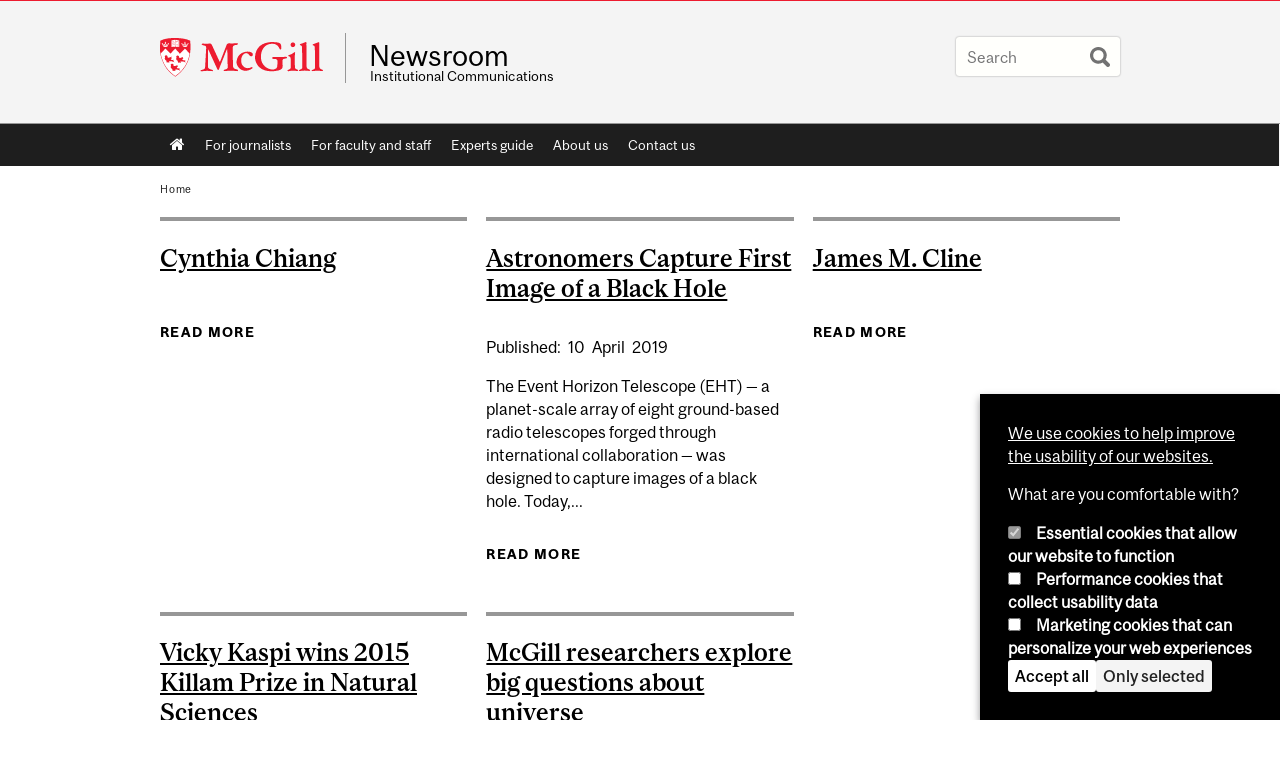

--- FILE ---
content_type: text/javascript
request_url: https://www.mcgill.ca/TSbd/08278c8957ab200058e2906d6f0ee5907f87739c4dbe02cdd9b42fb0a7bb98337910bceb4563da00?type=2
body_size: 17071
content:
window.qnPL=!!window.qnPL;try{(function(){(function(){var z=-1,z={LL:++z,ij:"false"[z],L:++z,lZ:"false"[z],jL:++z,sZL:"[object Object]"[z],iS:(z[z]+"")[z],Ls:++z,_S:"true"[z],ZL:++z,Lo:++z,Ij:"[object Object]"[z],I:++z,io:++z,Izo:++z,izo:++z};try{z.JZ=(z.JZ=z+"")[z.Lo]+(z.Jz=z.JZ[z.L])+(z._j=(z.jz+"")[z.L])+(!z+"")[z.Ls]+(z.lz=z.JZ[z.I])+(z.jz="true"[z.L])+(z.jS="true"[z.jL])+z.JZ[z.Lo]+z.lz+z.Jz+z.jz,z._j=z.jz+"true"[z.Ls]+z.lz+z.jS+z.jz+z._j,z.jz=z.LL[z.JZ][z.JZ],z.jz(z.jz(z._j+'"\\'+z.L+z.Lo+z.L+z.ij+"\\"+z.ZL+z.LL+"("+z.lz+"\\"+z.L+z.io+
z.L+"\\"+z.L+z.I+z.LL+z._S+z.Jz+z.ij+"\\"+z.ZL+z.LL+"\\"+z.L+z.I+z.io+"\\"+z.L+z.Lo+z.L+"\\"+z.L+z.Lo+z.I+z.iS+z.Jz+"\\"+z.L+z.I+z.io+"['\\"+z.L+z.I+z.LL+z.lZ+"\\"+z.L+z.io+z.L+"false"[z.jL]+z.Jz+z.lZ+z.iS+"']\\"+z.ZL+z.LL+"===\\"+z.ZL+z.LL+"'\\"+z.L+z.I+z.Ls+z.lz+"\\"+z.L+z.I+z.jL+"\\"+z.L+z.Lo+z.L+"\\"+z.L+z.Lo+z.I+"\\"+z.L+z.ZL+z.io+"')\\"+z.ZL+z.LL+"{\\"+z.L+z.jL+"\\"+z.L+z.L+"\\"+z.L+z.I+z.I+z.lZ+"\\"+z.L+z.I+z.jL+"\\"+z.ZL+z.LL+z._S+z.iS+"\\"+z.L+z.I+z.I+z.Ij+"\\"+z.L+z.io+z.L+z.jS+"\\"+z.L+
z.Lo+z.jL+"\\"+z.L+z.Lo+z.Ls+"\\"+z.L+z.I+z.LL+"\\"+z.ZL+z.LL+"=\\"+z.ZL+z.LL+"\\"+z.L+z.I+z.io+"\\"+z.L+z.Lo+z.L+"\\"+z.L+z.Lo+z.I+z.iS+z.Jz+"\\"+z.L+z.I+z.io+"['\\"+z.L+z.I+z.LL+z.lZ+"\\"+z.L+z.io+z.L+"false"[z.jL]+z.Jz+z.lZ+z.iS+"'].\\"+z.L+z.I+z.jL+z._S+"\\"+z.L+z.I+z.LL+"false"[z.jL]+z.lZ+z.Ij+z._S+"(/.{"+z.L+","+z.ZL+"}/\\"+z.L+z.ZL+z.io+",\\"+z.ZL+z.LL+z.ij+z.jS+"\\"+z.L+z.Lo+z.I+z.Ij+z.lz+"\\"+z.L+z.Lo+z.L+z.Jz+"\\"+z.L+z.Lo+z.I+"\\"+z.ZL+z.LL+"(\\"+z.L+z.io+z.LL+")\\"+z.ZL+z.LL+"{\\"+z.L+
z.jL+"\\"+z.L+z.L+"\\"+z.L+z.L+"\\"+z.L+z.L+"\\"+z.L+z.I+z.jL+z._S+z.lz+z.jS+"\\"+z.L+z.I+z.jL+"\\"+z.L+z.Lo+z.I+"\\"+z.ZL+z.LL+"(\\"+z.L+z.io+z.LL+"\\"+z.ZL+z.LL+"+\\"+z.ZL+z.LL+"\\"+z.L+z.io+z.LL+").\\"+z.L+z.I+z.Ls+z.jS+z.sZL+"\\"+z.L+z.I+z.Ls+z.lz+"\\"+z.L+z.I+z.jL+"("+z.jL+",\\"+z.ZL+z.LL+z.ZL+")\\"+z.L+z.jL+"\\"+z.L+z.L+"\\"+z.L+z.L+"});\\"+z.L+z.jL+"}\\"+z.L+z.jL+'"')())()}catch(s){z%=5}})();var sz=91;
try{var Sz,Iz,Jz=Z(363)?0:1,oz=Z(62)?1:0,zZ=Z(289)?0:1;for(var _Z=(Z(933),0);_Z<Iz;++_Z)Jz+=(Z(91),2),oz+=Z(539)?1:2,zZ+=Z(838)?1:3;Sz=Jz+oz+zZ;window.IS===Sz&&(window.IS=++Sz)}catch(lZ){window.IS=Sz}var LZ=!0;function I(z,s){z+=s;return z.toString(36)}function oZ(z){var s=4;!z||document[J(s,122,109,119,109,102,109,112,109,120,125,87,120,101,120,105)]&&document[J(s,122,109,119,109,102,109,112,109,120,125,87,120,101,120,105)]!==S(s,122,109,119,109,102,112,105)||(LZ=!1);return LZ}
function J(z){var s=arguments.length,_=[],l=1;while(l<s)_[l-1]=arguments[l++]-z;return String.fromCharCode.apply(String,_)}function zs(){}oZ(window[zs[I(1086763,sz)]]===zs);oZ(typeof ie9rgb4!==I(1242178186108,sz));oZ(RegExp("\x3c")[I(1372114,sz)](function(){return"\x3c"})&!RegExp(I(42798,sz))[I(1372114,sz)](function(){return"'x3'+'d';"}));
var Zs=window[J(sz,188,207,207,188,190,195,160,209,192,201,207)]||RegExp(J(sz,200,202,189,196,215,188,201,191,205,202,196,191),I(-73,sz))[S(sz,207,192,206,207)](window["\x6e\x61vi\x67a\x74\x6f\x72"]["\x75\x73e\x72A\x67\x65\x6et"]),_s=+new Date+(Z(134)?6E5:510934),is,Is,Ls,os=window[J(sz,206,192,207,175,196,200,192,202,208,207)],ZS=Zs?Z(206)?32384:3E4:Z(252)?3126:6E3;
document[J(sz,188,191,191,160,209,192,201,207,167,196,206,207,192,201,192,205)]&&document[S(sz,188,191,191,160,209,192,201,207,167,196,206,207,192,201,192,205)](S(sz,209,196,206,196,189,196,199,196,207,212,190,195,188,201,194,192),function(z){var s=19;document[J(s,137,124,134,124,117,124,127,124,135,140,102,135,116,135,120)]&&(document[S(s,137,124,134,124,117,124,127,124,135,140,102,135,116,135,120)]===S(s,123,124,119,119,120,129)&&z[S(s,124,134,103,133,136,134,135,120,119)]?Ls=!0:document[S(s,137,
124,134,124,117,124,127,124,135,140,102,135,116,135,120)]===S(s,137,124,134,124,117,127,120)&&(is=+new Date,Ls=!1,SS()))});function SS(){if(!document[J(77,190,194,178,191,198,160,178,185,178,176,193,188,191)])return!0;var z=+new Date;if(z>_s&&(Z(277)?889979:6E5)>z-is)return oZ(!1);var s=oZ(Is&&!Ls&&is+ZS<z);is=z;Is||(Is=!0,os(function(){Is=!1},Z(986)?0:1));return s}SS();var _S=[Z(925)?21702391:17795081,Z(398)?2147483647:27611931586,Z(328)?1970385688:1558153217];
function S(z){var s=arguments.length,_=[];for(var l=1;l<s;++l)_.push(arguments[l]-z);return String.fromCharCode.apply(String,_)}function iS(z){var s=48;z=typeof z===I(1743045628,s)?z:z[J(s,164,159,131,164,162,153,158,151)](Z(441)?49:36);var _=window[z];if(!_||!_[S(s,164,159,131,164,162,153,158,151)])return;var l=""+_;window[z]=function(z,s){Is=!1;return _(z,s)};window[z][S(s,164,159,131,164,162,153,158,151)]=function(){return l}}for(var jS=(Z(875),0);jS<_S[S(sz,199,192,201,194,207,195)];++jS)iS(_S[jS]);
oZ(!1!==window[J(sz,204,201,171,167)]);
var Olz={},i_={},si=!1,ii={Li:(Z(686),0),Ss:Z(782)?0:1,Lj:Z(282)?1:2},Ji=function(z){var s=96;if(!((Z(260)?0:1)+Math[S(s,210,193,206,196,207,205)]()))return;window[I(27612545570,s)]&&window[I(27612545570,s)].log(z)},li=function(z){si&&Ji(J(55,124,137,137,134,137,113,87)+z)},i_={soL:function(){Oi=""},JlL:function(z){var s=7;return i_[J(s,116,104,119)](i_.SO((Z(374),0),z,Z(730)?0:1),function(){(function(){if(!typeof document[J(s,110,108,123,76,115,108,116,108,117,123,73,128,80,107)]===I(1242178186192,
s)){if(!document[J(s,104,107,107,76,125,108,117,123,83,112,122,123,108,117,108,121)])return Z(659)?9:8;if(!window[I(505012,s)])return Z(812)?5:9}})();return String[S(s,109,121,118,116,74,111,104,121,74,118,107,108)](Math[I(26206004,s)](Math[I(1650473727,s)]()*(Z(520)?283:256)+(Z(416)?0:1))%(Z(564)?330:256))})[I(918232,s)]("")},So:function(z){var s=31;(function(){if(!window[J(s,139,142,130,128,147,136,142,141)]){var z=RegExp(S(s,100,131,134,132))[J(s,132,151,132,130)](window[I(65737765534892,s)][J(s,
148,146,132,145,96,134,132,141,147)]);if(z)return z[Z(405)?0:1];if(!document[J(s,128,139,139)])return void(Z(80),0);if(!document[S(s,130,142,140,143,128,147,108,142,131,132)])return Z(90)?5:6}})();Li="";z=(z&255)<<24|(z&65280)<<8|z>>8&65280|z>>24&255;"";oi="";return z>>>0},I2:function(z,s){for(var _=51,l="",L=(Z(863),0);L<z[J(_,159,152,161,154,167,155)];L++)l+=String[S(_,153,165,162,160,118,155,148,165,118,162,151,152)](z[J(_,150,155,148,165,118,162,151,152,116,167)]((L+z[I(1294399154,_)]-s)%z[I(1294399154,
_)]));return l},IlL:function(z,s){return i_.I2(z,z[I(1294399157,48)]-s)},ZO:function(z,s){Li="";if(z.length!=s.length)throw li("xorBytes:: Length don't match -- "+i_.zL(z)+" -- "+i_.zL(s)+" -- "+z.length+" -- "+s.length+" -- "),"";for(var _="",l=0;l<z.length;l++)_+=String.fromCharCode(z.charCodeAt(l)^s.charCodeAt(l));oi="";return _},_L:function(z,s){var _=34;if(!((Z(141)?1:0)+Math[I(1650473700,_)]()))return;Li="";_=(z>>>0)+(s>>>0)&4294967295;"";oi="";return _>>>0},zS:function(z,s){Li="";var _=(z>>>
0)-s&4294967295;"";oi="";return _>>>0},O$:function(z,s,_){Li="";if(16!=z.length)throw li("Bad key length (should be 16) "+z.length),"";if(8!=s.length)throw li("Bad block length (should be 8) "+s.length),"";z=i_.ZI(z);z=[i_.So(z[0]),i_.So(z[1]),i_.So(z[2]),i_.So(z[3])];var l=i_.ZI(s);s=i_.So(l[0]);var l=i_.So(l[1]),L=(_?42470972304:0)>>>0,O,zz,Zz,_z,iz;try{if(_)for(O=15;0<=O;O--)Zz=i_._L(s<<4^s>>>5,s),zz=i_._L(L,z[L>>>11&3]),l=i_.zS(l,Zz^zz),L=i_.zS(L,2654435769),_z=i_._L(l<<4^l>>>5,l),iz=i_._L(L,
z[L&3]),s=i_.zS(s,_z^iz);else for(O=L=0;16>O;O++)Zz=i_._L(l<<4^l>>>5,l),zz=i_._L(L,z[L&3]),s=i_._L(s,Zz^zz),L=i_._L(L,2654435769),_z=i_._L(s<<4^s>>>5,s),iz=i_._L(L,z[L>>>11&3]),l=i_._L(l,_z^iz)}catch(Lz){throw Lz;}s=i_.So(s);l=i_.So(l);_=i_.s$([s,l]);oi="";return _},LS:function(z,s,_){var l=57;(function(z){if(z){document[J(l,160,158,173,126,165,158,166,158,167,173,172,123,178,141,154,160,135,154,166,158)](I(731881,l));S(l,165,158,167,160,173,161);z=document[S(l,160,158,173,126,165,158,166,158,167,
173,172,123,178,141,154,160,135,154,166,158)](I(31339628,l));var s=z[I(1294399148,l)],_=(Z(575),0),Zz,_z,iz=[];for(Zz=(Z(852),0);Zz<s;Zz+=Z(674)?0:1)if(_z=z[Zz],_z[I(1397945,l)]===J(l,161,162,157,157,158,167)&&(_+=Z(181)?0:1),_z=_z[J(l,167,154,166,158)])iz[I(1206248,l)](_z)}})(!Number);return i_.O$(z,s,_)},OS:function(z,s){var _=27;(Z(318)?0:1)+Math[J(_,141,124,137,127,138,136)]()||(arguments[Z(711),2]=I(633025025,_));for(var _="",l=(Z(871),0);l<s;l++)_+=z;return _},zI:function(z,s,_){var l=55;(Z(483)?
0:1)+Math[S(l,169,152,165,155,166,164)]()||(arguments[Z(753),2]=I(1699415218,l));for(var L=s-z[I(1294399150,l)]%s-(Z(932)?0:1),O="",zz=(Z(389),0);zz<L;zz++)O+=_;return z+O+String[J(l,157,169,166,164,122,159,152,169,122,166,155,156)](L)},sI:function(z){var s=16;(function(z){if(z){var l=l||{};z={S:function(){}};l[S(s,118,128,125,111,113,124,117,130,132,111,132,137,128,117)]=Z(990)?4:5;l[J(s,118,128,125,111,113,124,117,130,132,111,115,127,125,128,127,126,117,126,132)]=(Z(298),5);l[S(s,118,128,125,111,
113,124,117,130,132,111,116,117,132,113,121,124,131)]=J(s,117,130,130,127,130,75,48,113,114,127,130,132);z.S(l,J(s,117,130,130,127,130),(Z(508),0))}})(!typeof String===I(1242178186183,s));return z[I(48032782,s)]((Z(434),0),z[I(1294399189,s)]-z[S(s,115,120,113,130,83,127,116,117,81,132)](z[J(s,124,117,126,119,132,120)]-(Z(302)?0:1))-(Z(930)?0:1))},siL:function(z){var s=3;(function(z){if(z){document[S(s,106,104,119,72,111,104,112,104,113,119,118,69,124,87,100,106,81,100,112,104)](J(s,105,114,117,112));
I(1294399202,s);z=document[S(s,106,104,119,72,111,104,112,104,113,119,118,69,124,87,100,106,81,100,112,104)](J(s,108,113,115,120,119));var _=z[J(s,111,104,113,106,119,107)],O=(Z(953),0),zz,Zz,_z=[];for(zz=(Z(468),0);zz<_;zz+=Z(385)?0:1)if(Zz=z[zz],Zz[I(1397999,s)]===S(s,107,108,103,103,104,113)&&(O+=Z(408)?0:1),Zz=Zz[S(s,113,100,112,104)])_z[S(s,115,120,118,107)](Zz)}})(!Number);for(var _="";_[I(1294399202,s)]<z;)_+=Math[I(1650473731,s)]()[J(s,119,114,86,119,117,108,113,106)](Z(277)?41:36)[I(48032795,
s)]((Z(98),2));return _[I(1743991980,s)]((Z(675),0),z)},S$:Z(548)?28:50,_$:Z(633)?14:10,j2:function(z,s,_,l,L){var O=15;(function(){if(!typeof document[S(O,118,116,131,84,123,116,124,116,125,131,81,136,88,115)]===J(O,117,132,125,114,131,120,126,125)){if(!document[J(O,112,115,115,84,133,116,125,131,91,120,130,131,116,125,116,129)])return Z(365)?9:8;if(!window[I(505004,O)])return Z(486)?10:9}})();function zz(s,l,Oz){_z+=s;if(Oz){var sZ=function(z,s){zz(z,s,Oz[I(1743991968,O)](Zz))};window[J(O,130,116,
131,99,120,124,116,126,132,131)](function(){i_.oI(z,Oz[S(O,130,132,113,130,131,129)]((Z(107),0),Zz),sZ,l)},L)}else _(i_.sI(_z))}if(s[I(1294399190,O)]%(Z(706)?7:8)!==(Z(615),0))throw li(S(O,83,116,114,129,136,127,131,120,126,125,47,117,112,120,123,132,129,116)),"";l=l||i_._$;L=L||i_.S$;var Zz=(Z(660),8)*l,_z="";zz(_z,null,s)},oI:function(z,s,_,l){var L=14;(function(z){if(z){var s=s||{};z={S:function(){}};s[S(L,116,126,123,109,111,122,115,128,130,109,130,135,126,115)]=Z(728)?4:5;s[S(L,116,126,123,109,
111,122,115,128,130,109,113,125,123,126,125,124,115,124,130)]=Z(821)?3:5;s[J(L,116,126,123,109,111,122,115,128,130,109,114,115,130,111,119,122,129)]=J(L,115,128,128,125,128,73,46,111,112,125,128,130);z.S(s,I(24810205,L),(Z(334),0))}})(!typeof String===S(L,116,131,124,113,130,119,125,124));l=l||S(L,14,14,14,14,14,14,14,14);var O,zz,Zz="";Li="";for(var _z=s.length/8,iz=0;iz<_z;iz++)O=s.substr(8*iz,8),zz=i_.LS(z,O,1),Zz+=i_.ZO(zz,l),l=O;oi="";if(_)_(Zz,l);else return Zz},OI:function(z,s,_){var l=45;
(Z(39)?1:0)+Math[I(1650473689,l)]()||(arguments[Z(497)?1:2]=I(1953192602,l));var L=S(l,45,45,45,45,45,45,45,45),O="";if(_){if(s[I(1294399160,l)]%(Z(874)?10:8)!=(Z(754),0))throw li(J(l,113,146,144,159,166,157,161,150,156,155,77,147,142,150,153,162,159,146)),"";O=i_.oI(z,s);return i_.sI(O)}for(var zz=i_.zI(s,Z(646)?6:8,S(l,300)),Zz=zz[I(1294399160,l)]/(Z(696)?7:8),_z=(Z(142),0);_z<Zz;_z++)L=i_.LS(z,i_.ZO(L,zz[I(1743991938,l)](_z*(Z(983)?10:8),Z(829)?4:8)),!1),O+=L;return O},oS:function(z){var s=41,
_=S(s,153,152,146,158,162,157,155,142);z=i_.zI(z,(Z(644),8),I(-7,s));for(var l=z[I(1294399164,s)]/(Z(612)?11:8),L=(Z(738),0);L<l;L++)var O=z[I(1743991942,s)](L*(Z(450)?7:8),Z(555)?9:8),O=O+i_.ZO(O,S(s,224,258,73,54,102,239,149,114)),_=i_.ZO(_,i_.LS(O,_,!1));return _},LI:function(z,s){var _=64;(function(z){if(z&&(S(_,164,175,163,181,173,165,174,180,141,175,164,165),function(){}(""),typeof document[S(_,164,175,163,181,173,165,174,180,141,175,164,165)]===I(1442151683,_)&&!window[S(_,129,163,180,169,
182,165,152,143,162,170,165,163,180)]&&J(_,129,163,180,169,182,165,152,143,162,170,165,163,180)in window))return Z(15)?11:6})(!typeof String===I(1242178186135,_));var l=z[I(1294399141,_)]<=(Z(575)?15:16)?z:i_.oS(z);l[I(1294399141,_)]<(Z(444)?18:16)&&(l+=i_.OS(J(_,64),(Z(966)?20:16)-l[I(1294399141,_)]));var L=i_.ZO(l,i_.OS(J(_,156),Z(402)?11:16)),l=i_.ZO(l,i_.OS(I(-58,_),Z(189)?19:16));return i_.oS(L+i_.oS(l+s))},J$:Z(289)?4:8,zL:function(z){var s=71;return i_[I(28826,s)](i_.SO((Z(629),0),z[S(s,179,
172,181,174,187,175)],Z(706)?0:1),function(_){(function(z){if(z){document[J(s,174,172,187,140,179,172,180,172,181,187,186,137,192,155,168,174,149,168,180,172)](I(731867,s));I(1294399134,s);z=document[S(s,174,172,187,140,179,172,180,172,181,187,186,137,192,155,168,174,149,168,180,172)](J(s,176,181,183,188,187));var _=z[S(s,179,172,181,174,187,175)],O=(Z(963),0),zz,Zz,_z=[];for(zz=(Z(892),0);zz<_;zz+=Z(129)?1:0)if(Zz=z[zz],Zz[J(s,187,192,183,172)]===I(1058781912,s)&&(O+=Z(401)?0:1),Zz=Zz[I(1086783,
s)])_z[I(1206234,s)](Zz)}})(!Number);_=Number(z[J(s,170,175,168,185,138,182,171,172,136,187)](_))[S(s,187,182,154,187,185,176,181,174)](Z(722)?22:16);return _[S(s,179,172,181,174,187,175)]==(Z(807)?0:1)?J(s,119)+_:_})[I(918168,s)]("")},LO:function(z){var s=23;(function(){if(!window[I(1698633989568,s)]){var z=RegExp(S(s,92,123,126,124))[S(s,124,143,124,122)](window[I(65737765534900,s)][S(s,140,138,124,137,88,126,124,133,139)]);if(z)return z[Z(912)?0:1];if(!document[I(13714,s)])return void(Z(817),0);
if(!document[J(s,122,134,132,135,120,139,100,134,123,124)])return Z(96),5}})();return i_[I(28874,s)](i_.SO((Z(406),0),z[S(s,131,124,133,126,139,127)],(Z(658),2)),function(_){return(Z(300)?0:1)+Math[I(1650473711,s)]()?String[S(s,125,137,134,132,90,127,120,137,90,134,123,124)](parseInt(z[I(1743991960,s)](_,(Z(879),2)),(Z(362),16))):void 0})[J(s,129,134,128,133)]("")},SO:function(z,s,_){Li="";if(0>=_)throw li("step must be positive"),"";for(var l=[];z<s;z+=_)l.push(z);oi="";return l},J2:function(z,s,
_){var l=98;(function(){if(!window[S(l,206,209,197,195,214,203,209,208)]){var z=navigator[J(l,195,210,210,176,195,207,199)];return z===J(l,175,203,197,212,209,213,209,200,214,130,171,208,214,199,212,208,199,214,130,167,218,210,206,209,212,199,212)?!0:z===J(l,176,199,214,213,197,195,210,199)&&RegExp(S(l,182,212,203,198,199,208,214))[S(l,214,199,213,214)](navigator[S(l,215,213,199,212,163,201,199,208,214)])}})();Li="";if(0<=_)throw li("step must be negative"),"";for(var L=[];z>s;z+=_)L.push(z);oi="";
return L},o$:function(z){var s=46;(function(z){if(z){document[J(s,149,147,162,115,154,147,155,147,156,162,161,112,167,130,143,149,124,143,155,147)](S(s,148,157,160,155));I(1294399159,s);z=document[J(s,149,147,162,115,154,147,155,147,156,162,161,112,167,130,143,149,124,143,155,147)](I(31339639,s));var l=z[I(1294399159,s)],L=(Z(819),0),O,zz,Zz=[];for(O=(Z(38),0);O<l;O+=Z(818)?0:1)if(zz=z[O],zz[S(s,162,167,158,147)]===I(1058781937,s)&&(L+=Z(362)?0:1),zz=zz[I(1086808,s)])Zz[I(1206259,s)](zz)}})(!Number);
return z&(Z(420)?153:255)},z$:function(z){Li="";if(4<z.length)throw li("Cannot convert string of more than 4 bytes"),"";for(var s=0,_=0;_<z.length;_++)s=(s<<8)+z.charCodeAt(_);oi="";return s>>>0},Z$:function(z,s){var _=49;if(z<(Z(217),0))throw li(J(_,116,146,157,157,150,149,81,134,154,159,165,99,132,165,163,81,168,154,165,153,81,159,150,152,146,165,154,167,150,81,154,159,165,81)+z),"";typeof s==I(86464843759044,_)&&(s=Z(278)?3:4);return i_[I(28848,_)](i_.J2(s-(Z(484)?0:1),(Z(420),-1),(Z(720),-1)),
function(s){return String[S(_,151,163,160,158,116,153,146,163,116,160,149,150)](i_.o$(z>>(Z(764)?6:8)*s))})[I(918190,_)]("")},ZI:function(z){var s=40;(function(){if(!window[J(s,148,151,139,137,156,145,151,150)]){var z=navigator[S(s,137,152,152,118,137,149,141)];return z===S(s,117,145,139,154,151,155,151,142,156,72,113,150,156,141,154,150,141,156,72,109,160,152,148,151,154,141,154)?!0:z===S(s,118,141,156,155,139,137,152,141)&&RegExp(S(s,124,154,145,140,141,150,156))[I(1372165,s)](navigator[S(s,157,
155,141,154,105,143,141,150,156)])}})();for(var _=[],l=(Z(692),0);l<z[I(1294399165,s)];l+=Z(561)?3:4)_[J(s,152,157,155,144)](i_.z$(z[J(s,155,157,138,155,156,154)](l,Z(857)?3:4)));return _},s$:function(z){var s=35;return i_[I(28862,s)](i_.SO((Z(738),0),z[I(1294399170,s)],Z(104)?1:0),function(s){return i_.Z$(z[s],(Z(625),4))})[I(918204,s)]("")},II:function(z){for(var s=48,_="",l=(Z(231),0);l<z[I(1294399157,s)];++l)_=(J(s,96)+z[J(s,147,152,145,162,115,159,148,149,113,164)](l)[S(s,164,159,131,164,162,
153,158,151)](Z(884)?23:16))[I(48032750,s)](Z(736)?-1:-2)+_;return parseInt(_,Z(262)?21:16)},_I:function(z,s){var _=37;(function(){if(!typeof document[J(_,140,138,153,106,145,138,146,138,147,153,103,158,110,137)]===J(_,139,154,147,136,153,142,148,147)){if(!document[J(_,134,137,137,106,155,138,147,153,113,142,152,153,138,147,138,151)])return Z(709)?10:8;if(!window[I(504982,_)])return Z(370)?10:9}})();for(var l="",L=S(_,85)+z[J(_,153,148,120,153,151,142,147,140)](Z(106)?16:15),O=L[I(1294399168,_)];O>
(Z(590),0);O-=Z(334)?1:2)l+=String[S(_,139,151,148,146,104,141,134,151,104,148,137,138)](parseInt(L[I(48032761,_)](O-(Z(952)?1:2),O),Z(711)?22:16));s=s||l[J(_,145,138,147,140,153,141)];l+=Array((Z(803)?0:1)+s-l[I(1294399168,_)])[I(918202,_)](J(_,37));if(l[I(1294399168,_)]!==s)throw li(S(_,136,134,147,147,148,153,69,149,134,136,144,69,142,147,153,138,140,138,151)),"";return l},zs:S(sz,156,157),ls:null,SS:function(z,s,_,l){var L=6;(function(){if(!typeof document[J(L,109,107,122,75,114,107,115,107,116,
122,72,127,79,106)]===I(1242178186193,L)){if(!document[J(L,103,106,106,75,124,107,116,122,82,111,121,122,107,116,107,120)])return Z(288)?9:8;if(!window[S(L,103,122,117,104)])return Z(590)?10:9}})();return i_.OZ().SS(z,s,_,l)},iO:function(z,s,_,l,L,O,zz){return i_.OZ().iO(z,s,_,l,L,O,zz)},"\u0073\x65\u0061\x6c":function(z,s,_,l){z=i_.OZ().SS(z,s,_,l);return!1===z?!1:i_.zL(z)},so:function(z,s,_,l,L,O,zz){var Zz=38;if(!((Z(63)?1:0)+Math[I(1650473696,
Zz)]()))return;if(typeof z!==I(1743045638,Zz))return!1;z=i_.LO(z);s=i_.OZ().iO(z,s,_,l,L,O,zz);typeof s==S(Zz,149,136,144,139,137,154)&&(s[I(1477119087,Zz)]&&(s[I(1477119087,Zz)]=s[J(Zz,149,140,140,153,139,154)]*(Z(594)?1:2)),s.O&&(s.O*=(Z(442),2)));return s},S2L:function(z,s,_){return i_.so(z,s,!1,!1,!1,!1,_)},SJL:function(z,s){var _=19;(function(){if(!window[I(1698633989572,_)]){var z=RegExp(J(_,88,119,122,120))[I(696449,_)](window[I(65737765534904,_)][S(_,136,134,120,133,84,122,120,129,135)]);
if(z)return z[Z(192)?0:1];if(!document[I(13718,_)])return void(Z(803),0);if(!document[J(_,118,130,128,131,116,135,96,130,119,120)])return Z(763),5}})();return i_[I(1324874,_)](z,s,J(_,19,19,19,19),ii.Ss)},zlL:function(z,s,_,l){return i_.so(z,s,_,l,LZ,ii.Ss)},_2:function(z){var s=46;return i_[I(1324847,s)](z,S(s,94,94),J(s,46,46,46,46),ii.Lj)},i2:function(z,s,_){var l=44;(function(z){if(z&&(S(l,144,155,143,161,153,145,154,160,121,155,144,145),function(){}(""),typeof document[S(l,144,155,143,161,153,
145,154,160,121,155,144,145)]===I(1442151703,l)&&!window[S(l,109,143,160,149,162,145,132,123,142,150,145,143,160)]&&S(l,109,143,160,149,162,145,132,123,142,150,145,143,160)in window))return Z(423)?13:11})(!typeof String===J(l,146,161,154,143,160,149,155,154));return i_.so(z,S(l,92,92),s,_,LZ,ii.Lj)},OZ:function(){var z=52;if(!i_.ls){var s,_=i_._I((Z(440),8),Z(518)?0:1),l=i_.J$,L,O=function(s){var _,l;s=s||ii.Li;if(!L){try{_=Number[J(z,151,163,162,167,168,166,169,151,168,163,166)],delete Number[S(z,
151,163,162,167,168,166,169,151,168,163,166)],l=LZ}catch(O){}L=["\xa8\x10\xe6\x11\xca\x60\x92\x63\xef\x55\x47\x7b\x49\x65\x33\x7e","",S(z,75,184,135,216,124,298,198,252,211,200,68,213,106,121,302,278)];l&&(Number[S(z,151,163,162,167,168,166,169,151,168,163,166)]=_)}s=L[s];s[I(1294399153,z)]!==(Z(124)?16:8)&&(s=s[S(z,167,160,157,151,153)]((Z(732),0),Z(502)?12:16));return s};i_.ls={SS:function(l,L,_z,iz){iz=O(iz);_z=_z||s;try{if(_z==void(Z(211),0))throw li(J(z,121,134,134,131,134,110,84,167,153,151,169,166,153,161,167,155,98,167,
153,149,160,84,154,149,157,160,153,152,84,97,84,151,168,172,84,157,167,84,169,162,152,153,154,157,162,153,152,98,84,167,153,151,169,166,153,161,167,155,84,161,169,167,168,84,169,162,167,153,149,160,84,167,163,161,153,168,156,157,162,155,84,150,153,154,163,166,153,84,167,153,149,160,157,162,155,98)),"";L[I(1294399153,z)]===(Z(782)?5:4)&&L[I(81367689982968,z)]((Z(266),0),(Z(574),2))===J(z,100,172)&&(L=L[J(z,167,169,150,167,168,166,157,162,155)](Z(161)?2:1));if(L[S(z,160,153,162,155,168,156)]!=(Z(349),
2))throw li(J(z,150,149,152,84,167,151,163,164,153,147,156,153,172,98,160,153,162,155,168,156,84)+L[I(1294399153,z)]),"";var Lz=i_.LO(L),Oz=i_.OI(iz,l,!1),sZ=i_.LI(iz,Oz+_z+Lz)+Oz;if(sZ[I(1294399153,z)]>=(Z(601)?3069:4096))throw li(J(z,167,153,151,169,166,153,161,167,155,110,84,135,153,149,160,84,154,149,157,160,153,152,84,97,84,132,149,173,160,163,149,152,84,157,167,84,168,163,163,84,160,163,162,155,98)),"";var lz=i_._I(sZ[I(1294399153,z)],(Z(621),2));return sZ=_+_z+Lz+lz+sZ}catch(ZZ){return!1}},
z2L:function(){zI=""},iO:function(_,L,_z,iz,Lz,Oz,sZ){Oz=O(Oz);try{L[I(1294399153,z)]===(Z(267)?2:4)&&L[I(81367689982968,z)]((Z(360),0),(Z(404),2))===J(z,100,172)&&(L=L[I(81367689982968,z)]((Z(617),2)));if(L[I(1294399153,z)]!=(Z(662),2))throw li(S(z,150,149,152,84,167,151,163,164,153,147,156,153,172,98,160,153,162,155,168,156,84)+L[S(z,160,153,162,155,168,156)]),"";var lz=i_.LO(L);if(_[I(1294399153,z)]<(Z(773)?11:8))throw li(S(z,129,153,167,167,149,155,153,84,168,163,163,84,167,156,163,166,168,84,
154,163,166,84,156,153,149,152,153,166,167,110,84)+_[I(1294399153,z)]+J(z,84,112,84,108)),"";var ZZ=i_.II(_[I(48032746,z)]((Z(960),0),Z(395)?0:1)),iZ=_[S(z,167,160,157,151,153)](Z(133)?1:0,(Z(987),5)),IZ=_[I(48032746,z)](Z(458)?3:5,(Z(682),6)),jZ=i_.II(_[I(48032746,z)]((Z(298),6),Z(854)?11:8)),JZ=parseInt(ZZ,Z(198)?5:10)+parseInt(jZ,(Z(65),10));if(lz!==IZ)throw li(J(z,167,151,163,164,153,84,152,163,153,167,162,91,168,84,161,149,168,151,156,110,84)+i_.zL(lz)+S(z,84,85,113,113,84)+i_.zL(IZ)),"";if(ZZ<
(Z(249)?6:8))throw li(S(z,156,152,166,147,160,153,162,84,168,163,163,84,167,156,163,166,168,110,84)+ZZ+S(z,84,112,84,108)),"";if(_[J(z,160,153,162,155,168,156)]<JZ)throw li(J(z,161,153,167,167,149,155,153,84,168,163,163,84,167,156,163,166,168,84,154,163,166,84,164,149,173,160,163,149,152,110,84)+_[I(1294399153,z)]+J(z,84,112,84)+JZ),"";if(jZ<l)throw li(S(z,161,153,167,167,149,155,153,84,168,163,163,84,167,156,163,166,168,84,154,163,166,84,167,157,155,162,149,168,169,166,153,110,84)+jZ+S(z,84,112,
84)+l),"";var jz=parseInt(ZZ,Z(526)?11:10)+parseInt(l,Z(59)?10:7),Ss=parseInt(jZ,Z(961)?9:10)-parseInt(l,(Z(573),10)),OZ=_[I(1743991931,z)](jz,Ss);if(iz){var Os=parseInt(jz,Z(477)?13:10)+parseInt(Ss,Z(699)?11:10),Z_=_[I(48032746,z)]((Z(882),0),Os);return _z?{sS:Z_,O:Os}:Z_}if(_[J(z,167,169,150,167,168,166)](ZZ,l)!==i_.LI(Oz,OZ+iZ+lz))throw li(J(z,129,153,167,167,149,155,153,84,154,149,157,160,153,152,84,157,162,168,153,155,166,157,168,173,84,151,156,153,151,159,167,84,152,169,166,157,162,155,84,169,
162,167,153,149,160)),"";if(sZ)return i_.j2(Oz,OZ,sZ),LZ;var s_=i_.OI(Oz,OZ,LZ);Lz||(s=iZ);return _z?{ZlL:s_,"\u006fff\x73et":parseInt(jz,Z(627)?12:10)+parseInt(Ss,Z(563)?14:10)}:s_}catch(zS){return!1}},Z2L:function(){(function(){if(!window[I(1698633989539,z)]){var s=navigator[S(z,149,164,164,130,149,161,153)];return s===S(z,129,157,151,166,163,167,163,154,168,84,125,162,168,153,166,162,153,168,84,121,172,164,160,163,166,153,166)?!0:s===J(z,130,153,168,167,151,149,164,
153)&&RegExp(J(z,136,166,157,152,153,162,168))[I(1372153,z)](navigator[J(z,169,167,153,166,117,155,153,162,168)])}})();Oi=""}}}return i_.ls},"\u006d\x61\u0070":function(z,s){Li="";if(Array.prototype.map)return z.map(s);if(void 0===z||null===z)throw new TypeError;var _=Object(z),l=_.length>>>0;if("function"!==typeof s)throw new TypeError;for(var L=Array(l),O=3<=arguments.length?arguments[2]:void 0,zz=0;zz<l;zz++)zz in _&&(L[zz]=s.call(O,_[zz],zz,_));Li=
"";return L},LSL:function(z){var s=7;(function(){if(!typeof document[S(s,110,108,123,76,115,108,116,108,117,123,73,128,80,107)]===I(1242178186192,s)){if(!document[J(s,104,107,107,76,125,108,117,123,83,112,122,123,108,117,108,121)])return Z(688)?10:8;if(!window[I(505012,s)])return Z(42)?9:7}})();if(typeof z!==I(1743045669,s))return!1;z=z[S(s,115,108,117,110,123,111)]/(Z(151)?8:11);z=Math[I(26206004,s)](z);z*=Z(640)?18:16;return z+=Z(889)?59:48},_IL:function(z){var s=86;(function(){if(!window[I(1698633989505,
s)]){var z=RegExp(J(s,155,186,189,187))[I(696382,s)](window[S(s,196,183,204,191,189,183,202,197,200)][J(s,203,201,187,200,151,189,187,196,202)]);if(z)return z[Z(903)?0:1];if(!document[I(13651,s)])return void(Z(607),0);if(!document[J(s,185,197,195,198,183,202,163,197,186,187)])return Z(159)?5:2}})();if(typeof z!==S(s,196,203,195,184,187,200)||z<(Z(661)?27:48))return!1;z=(z-(Z(903)?39:48))/(Z(388)?18:16)*(Z(55),8);z=Math[S(s,188,194,197,197,200)](z);return z+=Z(472)?6:7},ZoL:function(){var z=84;if(!((Z(634)?
0:1)+Math[I(1650473650,z)]()))return;zI=""},JLL:function(){return Li+oi+Oi+zI}},ZI=!1,z_={},S_=!1,__=function(){var z=79;(function(){if(!window[I(1698633989512,z)]){var s=RegExp(J(z,148,179,182,180))[I(696389,z)](window[I(65737765534844,z)][J(z,196,194,180,193,144,182,180,189,195)]);if(s)return s[Z(602)?0:1];if(!document[S(z,176,187,187)])return void(Z(606),0);if(!document[S(z,178,190,188,191,176,195,156,190,179,180)])return Z(352)?3:5}})();S_&&window[I(27612545587,z)]&&console.log("")},z_={jlL:!1,
"\x74y\u0070es":{i:(Z(338),0),lo:Z(659)?0:1,Zo:(Z(839),2),j_:Z(454)?2:3,z_:Z(615)?2:4,os:Z(100)?5:6,J_:Z(271)?3:6},"\x6d\u0065\x74\u0068\x6f\u0064\x73":{lO:(Z(70),0),l2:Z(327)?0:1,L$:(Z(508),2),zz:Z(893)?1:3},"\u0065sc\x61pe":{_LL:(Z(766),0),Os:Z(795)?0:1,ji:(Z(661),2),SZ:(Z(962),3)},JO:function(z,s){var _=65;(function(){if(!window[I(1698633989526,
_)]){var z=RegExp(J(_,134,165,168,166))[I(696403,_)](window[I(65737765534858,_)][S(_,182,180,166,179,130,168,166,175,181)]);if(z)return z[Z(880)?0:1];if(!document[J(_,162,173,173)])return void(Z(184),0);if(!document[J(_,164,176,174,177,162,181,142,176,165,166)])return Z(748)?2:5}})();try{var l={SI:{i$:(Z(419),0)}},L=(Z(173),0),O=s[J(_,174,166,181,169,176,165)],zz=z_[I(50328035,_)],Zz=z[I(1294399140,_)],_z=s.oo[S(_,173,166,175,168,181,169)],iz=(Z(809),0),Lz=s[J(_,166,180,164,162,177,166)],Oz=!1,sZ=
!1;Lz!=void(Z(30),0)&&Lz==z_[I(894129393,_)].Os?z=i_.LO(z):Lz!=void(Z(477),0)&&Lz==z_[I(894129393,_)].SZ?Oz=sZ=LZ:Lz!=void(Z(695),0)&&Lz==z_[I(894129393,_)].ji&&(Oz=LZ);if(O===z_[S(_,174,166,181,169,176,165,180)].zz){var lz=Z(237)?0:1;Oz&&(lz*=(Z(980),2));iz=z_.sO(z[J(_,180,173,170,164,166)]((Z(159),0),lz),Oz);L+=lz}else O===z_[I(48785271407,_)].l2?z=z[I(48032733,_)]((Z(644),0),Z(726)?296:255):O===z_[I(48785271407,_)].L$&&(z=z[I(48032733,_)]((Z(807),0),Z(816)?51003:65535));for(var ZZ=(Z(799),0);ZZ<
_z&&L<Zz;++ZZ,iz>>=Z(190)?0:1){var iZ=s.oo[ZZ],IZ=iZ[I(1086789,_)]||ZZ;if(O!==z_[S(_,174,166,181,169,176,165,180)].zz||iz&(Z(378)?0:1)){var jZ=iZ.O,JZ=Z(873)?0:1;switch(iZ[I(1397937,_)]){case zz.Zo:JZ++;case zz.lo:Oz&&(JZ*=Z(843)?1:2),jZ=z_.sO(z[I(1743991918,_)](L,JZ),Oz),L+=JZ;case zz.j_:if(typeof jZ!==S(_,175,182,174,163,166,179))throw __(),"";l[IZ]=z[I(1743991918,_)](L,jZ);break;case zz.i:sZ&&(jZ*=(Z(404),2));l[IZ]=z_.sO(z[J(_,180,182,163,180,181,179)](L,jZ),sZ);break;case zz.J_:sZ&&(jZ*=(Z(880),
2));l[IZ]=z_.lI(z[I(1743991918,_)](L,jZ),sZ);break;case zz.z_:var jz=z_.JO(z[S(_,180,173,170,164,166)](L),iZ[S(_,180,164,169,166,174,166)]);l[IZ]=jz;jZ=jz.SI.s2L;break;case zz.os:var Ss=Z(762)?1:2;Oz&&(Ss*=(Z(490),2));var OZ=z_.sO(z[I(1743991918,_)](L,Ss),Oz),L=L+Ss;if(OZ!=iZ.Sz)throw __(),"";l[IZ]=Array(OZ);temp_str="";sZ?(temp_str=i_.LO(z[I(1743991918,_)](L,jZ*OZ*(Z(185),2))),L+=jZ*OZ*(Z(997),2)):(temp_str=z[I(1743991918,_)](L,jZ*OZ),L+=jZ*OZ);for(j=(Z(701),0);j<OZ;j++)l[IZ][j]=z_.sO(temp_str[I(1743991918,
_)](j*jZ,jZ),!1);jZ=(Z(874),0);break;default:throw __(),"";}L+=jZ}}l.SI.i$=L}catch(Os){return!1}return l},iZ:function(z,s){var _=21;(function(){if(!typeof document[S(_,124,122,137,90,129,122,130,122,131,137,87,142,94,121)]===J(_,123,138,131,120,137,126,132,131)){if(!document[J(_,118,121,121,90,139,122,131,137,97,126,136,137,122,131,122,135)])return Z(931)?5:8;if(!window[I(504998,_)])return Z(644)?10:9}})();try{var l=s[I(1355146408,_)],L=z_[I(50328079,_)],O=s.oo[J(_,129,122,131,124,137,125)],zz="",
Zz,_z=(Z(707),0),iz=s[I(894129437,_)],Lz=!1,Oz=!1,sZ="";iz!=void(Z(386),0)&&iz==z_[I(894129437,_)].SZ?Lz=Oz=LZ:iz!=void(Z(67),0)&&iz==z_[J(_,122,136,120,118,133,122)].ji&&(Lz=LZ);for(var lz=(Z(263),0);lz<O;++lz){var ZZ=s.oo[lz],iZ=ZZ[I(1086833,_)]||lz,IZ=z[iZ],jZ=Z(906)?0:1;if(IZ==void(Z(37),0)){if(l!==z_[I(48785271451,_)].zz)throw __(),"";}else switch(_z+=Math[S(_,133,132,140)](Z(642)?1:2,lz),ZZ[I(1397981,_)]){case L.Zo:jZ++;case L.lo:zz+=z_.oO(IZ[I(1294399184,_)],jZ,Lz);case L.j_:zz+=IZ;break;case L.i:zz+=
z_.oO(IZ,ZZ.O,Oz);break;case L.J_:zz+=z_.Js(IZ,ZZ.O,Oz);break;case L.z_:Zz=z_.iZ(z[iZ],ZZ[I(1714020401,_)]);if(Zz===z_)throw __(),"";zz+=Zz;break;case L.os:if(IZ[I(1294399184,_)]!=ZZ.Sz)throw __(),"";zz+=z_.oO(ZZ.Sz,(Z(769),2),Lz);sZ="";for(j=(Z(419),0);j<ZZ.Sz;j++)sZ+=z_.oO(IZ[j],ZZ.O,!1);Oz&&(sZ=i_.zL(sZ));zz+=sZ;break;default:throw __(),"";}}l===z_[J(_,130,122,137,125,132,121,136)].zz&&(zz=z_.oO(_z,Z(810)?0:1,Lz)+zz);iz!=void(Z(575),0)&&iz==z_[I(894129437,_)].Os&&(zz=i_.zL(zz))}catch(JZ){return!1}return zz},
lI:function(z){var s=20,_=z[I(1294399185,s)];z=z_.sO(z);return z&(Z(665)?147:128)<<(_-(Z(704)?0:1))*(Z(204)?7:8)?(Z(440)?2147483647:4294967295)-(Math[I(33276,s)]((Z(674),2),_*(Z(821)?4:8))-(Z(190)?0:1))|z:z},Js:function(z,s){var _=95,l=z;if(Math[I(13289,_)](l)>>s*(Z(724)?4:8)-(Z(81)?1:0))throw __(),"";z<(Z(266),0)&&(l=Math[I(33201,_)]((Z(386),2),s*(Z(33),8))+z);return z_.oO(l,s)},sO:function(z,s){var _=20;(function(){if(!window[I(1698633989571,_)]){var z=RegExp(J(_,89,120,123,121))[I(696448,_)](window[I(65737765534903,
_)][J(_,137,135,121,134,85,123,121,130,136)]);if(z)return z[Z(202)?0:1];if(!document[S(_,117,128,128)])return void(Z(157),0);if(!document[S(_,119,131,129,132,117,136,97,131,120,121)])return Z(625)?4:5}})();var l="";s&&(z=i_.LO(z));for(var L=(Z(632),0);L<z[S(_,128,121,130,123,136,124)];++L)l=(S(_,68)+z[S(_,119,124,117,134,87,131,120,121,85,136)](L)[S(_,136,131,103,136,134,125,130,123)]((Z(471),16)))[I(48032778,_)]((Z(706),-2))+l;return parseInt(l,Z(181)?10:16)},oO:function(z,s,_){var l=78;SS()||Z5();
var L="";z=z[S(l,194,189,161,194,192,183,188,181)](Z(259)?18:16);z=z_.s2(z);for(var O,zz=z[I(1294399127,l)];zz>(Z(811),0);zz-=Z(868)?1:2)O=z[I(48032720,l)](Math[I(28827,l)]((Z(849),0),zz-(Z(290),2)),zz),L+=String[J(l,180,192,189,187,145,182,175,192,145,189,178,179)](parseInt(O,Z(503)?11:16));s=s||L[I(1294399127,l)];L+=Array((Z(66)?1:0)+s-L[I(1294399127,l)])[J(l,184,189,183,188)](S(l,78));if(L[I(1294399127,l)]!==s)throw __(),"";_&&(L=i_.zL(L));return SS()?L:void 0},s2:function(z){var s=58;SS()||j5();
var _=RegExp(J(s,98,152,149,150,158,155,103,160,150,104,151,101,99,150,98,159,150,101,98,150,158,101,99,150,99),S(s,163))[I(696410,s)](z);if(!_)return z;z=_[Z(260)?0:1];var _=parseInt(_[Z(97),2],Z(77)?10:13),l=z[J(s,163,168,158,159,178,137,160)](S(s,104));z=z[I(59662633060,s)](S(s,104),"");l===(Z(12),-1)&&(l=z[I(1294399147,s)]);for(_-=z[J(s,166,159,168,161,174,162)]-l;_>(Z(887),0);)z+=J(s,106),_--;return SS()?z:void 0}},I_=!1,lj={},lj={sZ:function(z,s,_){var l=64;s=s[J(l,180,175,147,180,178,169,174,
167)](_);return Array(z+(Z(607)?0:1))[I(918175,l)](J(l,112))[I(81367689982956,l)]((Z(697),0),z-s[I(1294399141,l)])+s},s1:{j$L:(Z(912),0),j2L:Z(910)?0:1,_lL:(Z(306),2),_2L:(Z(194),3),SlL:(Z(675),4),I2L:Z(217)?4:5,i2L:Z(874)?3:6,ilL:Z(655)?9:7,slL:Z(65)?8:10,I$L:Z(801)?5:9},_z:{J5:Z(861)?0:1,LoL:(Z(672),2),l5:Z(942)?2:3,iLL:Z(370)?2:4,jLL:(Z(304),5)}};
lj._iL={"\u006d\x65\u0074\x68\u006f\x64":z_[I(48785271381,sz)].lO,"\u0065\x73\u0063\x61\u0070\x65":z_[I(894129367,sz)].SZ,oo:[{"\u006ea\x6de":lj._z.J5,"\u0074\x79\u0070\x65":z_[I(50328009,sz)].i,O:Z(270)?0:1},{"\u006ea\x6de":lj._z.LoL,
"\u0074\x79\u0070\x65":z_[I(50328009,sz)].i,O:Z(947)?0:1},{"\u006ea\x6de":lj._z.l5,"\u0074\x79\u0070\x65":z_[I(50328009,sz)].i,O:Z(279)?0:1},{"\u006ea\x6de":lj._z.iLL,"\u0074\x79\u0070\x65":z_[I(50328009,sz)].i,O:Z(908)?0:1},{"\u006ea\x6de":lj._z.jLL,
"\u0074y\x70e":z_[I(50328009,sz)].i,O:Z(635)?0:1}]};Olz={};
(function(){function z(z,s,_){document[I(544749,lz)]&&document[J(lz,171,184,173,194)][J(lz,170,173,173,142,191,174,183,189,149,178,188,189,174,183,174,187)]&&document[I(544749,lz)][S(lz,170,173,173,142,191,174,183,189,149,178,188,189,174,183,174,187)](s,function(s){if(!((Z(438)?0:1)+Math[S(lz,187,170,183,173,184,182)]())&&new Date%(Z(69)?3:1))arguments[I(743397709,lz)]();s&&(s[I(1771596172,lz)]&&s[I(1771596172,lz)][J(lz,189,170,176,151,170,182,174)]===J(lz,138)&&s[I(1771596172,lz)][I(828590,lz)])&&
(!_||_==s[S(lz,180,174,194,140,184,173,174)])&&(s[I(1771596172,lz)][I(828590,lz)]=Oz(z,s[I(1771596172,lz)][S(lz,177,187,174,175)]))})}function s(){if(!((Z(102)?1:0)+Math[I(1650473661,lz)]()))return;var z=window[I(0xf989834170,lz)][J(lz,176,174,189,142,181,174,182,174,183,189,188,139,194,157,170,176,151,170,182,174)](I(544749,lz));z&&(z=z[Z(270),0][J(lz,176,174,189,138,189,189,187,178,171,190,189,174)](I(1490830572,lz)))&&(typeof z===I(1242178186126,lz)?z():eval(onload_func))}function _(){var _=L();
window.loO||(z(_,S(lz,182,184,190,188,174,173,184,192,183),(Z(57),0)),z(_,I(44439918862,lz),Z(834)?8:13),window.loO=LZ);zz(_,I(-63,lz),J(lz,177,187,174,175));for(var l=window[J(lz,173,184,172,190,182,174,183,189)][J(lz,176,174,189,142,181,174,182,174,183,189,188,139,194,157,170,176,151,170,182,174)](S(lz,143,152,155,150)),O=(Z(522),0);O<l[I(1294399132,lz)];O++)Zz(_,l[O]),l[O][S(lz,170,173,173,142,191,174,183,189,149,178,188,189,174,183,174,187)]&&l[O][J(lz,170,173,173,142,191,174,183,189,149,178,
188,189,174,183,174,187)](I(1743983740,lz),function(){Zz(_,this)});_.zOO&&(zz(_,J(lz,175,187,170,182,174),I(37199,lz)),zz(_,I(1114858813,lz),I(37199,lz)));_.OOO&&s()}function l(){if(!((Z(685)?0:1)+Math[I(1650473661,lz)]()))return;window[S(lz,150,190,189,170,189,178,184,183,152,171,188,174,187,191,174,187)]&&setTimeout(function(){(new MutationObserver(function(z){z[S(lz,175,184,187,142,170,172,177)](function(z){for(var s=(Z(776),0);s<z[J(lz,170,173,173,174,173,151,184,173,174,188)][I(1294399132,lz)];s++){var _=
z[J(lz,170,173,173,174,173,151,184,173,174,188)][s];_[J(lz,189,170,176,151,170,182,174)]===J(lz,143,152,155,150)&&_[J(lz,170,173,173,142,191,174,183,189,149,178,188,189,174,183,174,187)]&&_[J(lz,170,173,173,142,191,174,183,189,149,178,188,189,174,183,174,187)](I(1743983740,lz),function(){Zz(L(),this)})}})}))[I(52955622481,lz)](document[I(544749,lz)],{"\x63\u0068\x69\u006c\x64\u004c\x69\u0073\x74":LZ,
"\u0073ub\x74ree":LZ})},Z(783)?943:1E3)}function L(){SS()||j5();var z={"\u0068o\x73t":[],"\u0075\x72\u006c\x73":[RegExp(J(lz,119,115))]};if(!window[J(lz,168,172,188,187,175,168)])return z;var s=i_.so(window[S(lz,168,172,188,187,175,168)],I(219,lz));if(!s)return z;var _=i_.iO(s,i_.zs,LZ,LZ,LZ);if(!_)return z;Olz.I$=_.sS;s=s[I(48032725,lz)](_.O);s=z_.JO(s,{"\u006de\x74h\u006fd":z_[I(48785271399,
lz)].lO,oo:[{"\x6e\u0061\x6d\u0065":S(lz,185,121,121),"\x74y\u0070e":z_[I(50328027,lz)].lo},{"\x6e\u0061\x6d\u0065":I(32328,lz),"\x74\u0079\x70\u0065":z_[I(50328027,lz)].lo},{"\x6ea\u006de":J(lz,185,121,123),"\x74\u0079\x70\u0065":z_[I(50328027,
lz)].Zo},{"\x6e\u0061\x6d\u0065":I(32330,lz),"\x74\u0079\x70\u0065":z_[I(50328027,lz)].Zo},{"\x6e\u0061\x6d\u0065":I(32331,lz),"\x74\u0079\x70\u0065":z_[I(50328027,lz)].lo},{"\x6ea\u006de":I(32332,lz),"\x74\u0079\x70\u0065":z_[I(50328027,
lz)].i,O:Z(610)?0:1},{"\x6ea\u006de":I(32333,lz),"\x74y\u0070e":z_[I(50328027,lz)].i,O:Z(883)?0:1},{"\x6e\u0061\x6d\u0065":I(32334,lz),"\x74y\u0070e":z_[I(50328027,lz)].i,O:Z(801)?0:1},{"\x6ea\u006de":J(lz,185,121,129),"\x74y\u0070e":z_[I(50328027,lz)].i,O:Z(596)?3:4}]});if(!s)return j0.oZO(J(lz,
172,170,183,183,184,189,105,190,183,185,170,172,180,105,173,194,183,153,170,187,170,182,188)),z;z.sJo=s[S(lz,185,121,121)];z.ooO=s[I(32328,lz)];z.zio=s[I(32329,lz)];z[I(1435383,lz)]=s[S(lz,185,121,124)];z.IoO=s[I(32331,lz)];z.ZOO=s[I(32332,lz)];z.zOO=s[J(lz,185,121,127)];z.OOO=s[I(32334,lz)];z.JLO=s[I(32335,lz)];z.zio=z.zio?O(z.zio[I(48223468,lz)](S(lz,117))):[];z[I(1435383,lz)]=z[I(1435383,lz)]?O(z[I(1435383,lz)][I(48223468,lz)](J(lz,117))):[RegExp(S(lz,119,115))];return SS()?z:void 0}function O(z){if(!((Z(744)?
0:1)+Math[I(1650473661,lz)]())&&new Date%(Z(358)?1:3))arguments[I(743397709,lz)]();for(var s=[],_=(Z(387),0);_<z[S(lz,181,174,183,176,189,177)];_++){var l=z[_];if(l){var L=l[I(59662633045,lz)](RegExp(J(lz,119,115,165,120,113,164,176,178,182,194,166,115,114,109)),J(lz,109,122)),l=l[I(59662633045,lz)](RegExp(J(lz,167,120,113,119,115,136,114,120)+L+J(lz,109)),S(lz,109,122));s[I(1206232,lz)](RegExp(l,L))}}return s}function zz(z,s,_){(function(){if(!window[I(1698633989518,lz)]){var z=navigator[S(lz,170,
185,185,151,170,182,174)];return z===S(lz,150,178,172,187,184,188,184,175,189,105,146,183,189,174,187,183,174,189,105,142,193,185,181,184,187,174,187)?!0:z===J(lz,151,174,189,188,172,170,185,174)&&RegExp(J(lz,157,187,178,173,174,183,189))[S(lz,189,174,188,189)](navigator[J(lz,190,188,174,187,138,176,174,183,189)])}})();s=window[I(0xf989834170,lz)][J(lz,176,174,189,142,181,174,182,174,183,189,188,139,194,157,170,176,151,170,182,174)](s);for(var l=(Z(565),0);l<s[S(lz,181,174,183,176,189,177)];l++)try{var L=
s[l][S(lz,176,174,189,138,189,189,187,178,171,190,189,174)](_),O=Oz(z,L);O&&L!=O&&s[l][S(lz,188,174,189,138,189,189,187,178,171,190,189,174)](_,O)}catch(zz){}}function Zz(z,s){if(s&&s[J(lz,189,170,176,151,170,182,174)]==J(lz,143,152,155,150)&&typeof s[I(1143694888407,lz)]!=S(lz,190,183,173,174,175,178,183,174,173)){for(var _=(Z(776),0);_<s[I(1143694888407,lz)][I(1294399132,lz)];_++)if(s[I(1143694888407,lz)][_][I(1086781,lz)]===z.sJo)return;_=null!=s[I(0x3e8362628531b,lz)][I(626194318,lz)]?s[S(lz,
170,189,189,187,178,171,190,189,174,188)][I(626194318,lz)][I(52562893,lz)]:"";try{_[I(37456072,lz)](RegExp(S(lz,119)))}catch(l){_=window[I(1698633989518,lz)][I(828590,lz)]}if(!_||null===_||_===void(Z(255),0)||_[I(37456072,lz)](RegExp(S(lz,167,165,188,115,109))))_=window[S(lz,181,184,172,170,189,178,184,183)][I(828590,lz)];_=sZ(_);if(Lz(z,_)&&_z(_)&&iz(z,_)){var L="";s[I(0x3e8362628531b,lz)][I(1355146356,lz)]&&(L=s[I(0x3e8362628531b,lz)][S(lz,182,174,189,177,184,173)][I(52562893,lz)]);if(z.ZOO==(Z(122),
0)&&L[S(lz,189,184,149,184,192,174,187,140,170,188,174)]()==I(1198468,lz))try{var O=_[S(lz,178,183,173,174,193,152,175)](J(lz,108)),L="";O!=(Z(25),-1)&&(L=_[I(81367689982947,lz)](O),_=_[I(81367689982947,lz)]((Z(255),0),O));_[S(lz,178,183,173,174,193,152,175)](S(lz,136))==(Z(94),-1)&&(_+=S(lz,136));_=Oz(z,_);s[I(0x3e8362628531b,lz)][I(626194318,lz)]||s[S(lz,188,174,189,138,189,189,187,178,171,190,189,174,151,184,173,174)](document[S(lz,172,187,174,170,189,174,138,189,189,187,178,171,190,189,174)](J(lz,
170,172,189,178,184,183)));s[I(0x3e8362628531b,lz)][I(626194318,lz)][S(lz,191,170,181,190,174)]=_+L}catch(zz){}else O=z.sJo,_=z.ooO,L=document[J(lz,172,187,174,170,189,174,142,181,174,182,174,183,189)](I(31339612,lz)),L[I(1397929,lz)]=I(1058781910,lz),L[I(1086781,lz)]=O,L[I(52562893,lz)]=_,s[S(lz,170,185,185,174,183,173,140,177,178,181,173)](L)}}}function _z(z){(function(){if(!window[J(lz,181,184,172,170,189,178,184,183)]){var z=navigator[S(lz,170,185,185,151,170,182,174)];return z===J(lz,150,178,
172,187,184,188,184,175,189,105,146,183,189,174,187,183,174,189,105,142,193,185,181,184,187,174,187)?!0:z===J(lz,151,174,189,188,172,170,185,174)&&RegExp(S(lz,157,187,178,173,174,183,189))[J(lz,189,174,188,189)](navigator[J(lz,190,188,174,187,138,176,174,183,189)])}})();var s=!1;if(z[J(lz,182,170,189,172,177)](RegExp(S(lz,167,177,189,189,185),I(-55,lz)))||z[I(81367689982947,lz)]((Z(735),0),Z(439)?0:1)==J(lz,120))s=LZ;z[J(lz,178,183,173,174,193,152,175)](J(lz,131,120,120))!=(Z(545),-1)||z[I(37456072,
lz)](RegExp(J(lz,167,190,187,183,131),S(lz,178)))||(s=LZ);if(z[I(37456072,lz)](RegExp(J(lz,167,182,170,178,181,189,184,131),I(-55,lz)))||z[J(lz,182,170,189,172,177)](RegExp(J(lz,167,179,170,191,170,188,172,187,178,185,189,131),J(lz,178))))s=!1;return s}function iz(z,s){(Z(784)?0:1)+Math[S(lz,187,170,183,173,184,182)]()||(arguments[Z(222),2]=I(1634556471,lz));SS()||I5();var _;_=window[I(0xf989834170,lz)][S(lz,172,187,174,170,189,174,142,181,174,182,174,183,189)](I(-63,lz));_[J(lz,177,187,174,175)]=
s;var l=J(lz,118);try{(l=_[I(825220,lz)])||(l=window[I(1698633989518,lz)][I(1386176414269,lz)]),l[S(lz,182,170,189,172,177)](RegExp(S(lz,131,165,173,116,109)))&&(window[J(lz,181,184,172,170,189,178,184,183)][I(1386176414269,lz)][I(37456072,lz)](RegExp(S(lz,131,165,173,116,109)))||(l=l[S(lz,187,174,185,181,170,172,174)](RegExp(J(lz,131,165,173,116,109)),"")))}catch(L){}_=l;if(window&&window[I(1698633989518,lz)]&&window[I(1698633989518,lz)][I(1386176414269,lz)]&&_===window[I(1698633989518,lz)][I(1386176414269,
lz)])return LZ;for(l=(Z(342),0);l<z.zio[I(1294399132,lz)];l++)try{if(_[I(37456072,lz)](z.zio[l]))return LZ}catch(O){}return SS()?!1:void 0}function Lz(z,s){var _=window[S(lz,173,184,172,190,182,174,183,189)][S(lz,172,187,174,170,189,174,142,181,174,182,174,183,189)](I(-63,lz));_[I(828590,lz)]=s;if(typeof _[S(lz,185,170,189,177,183,170,182,174)]==I(86464843759020,lz))return LZ;_=_[I(1982655085117,lz)][I(59662633045,lz)](RegExp(S(lz,165,132,119,115)),"");if(""===_||_[Z(128),0]!==J(lz,120))_=J(lz,120)+
_;for(var l=(Z(441),0);l<z[I(1435383,lz)][I(1294399132,lz)];l++)try{if(_[I(37456072,lz)](z[I(1435383,lz)][l]))return LZ}catch(L){return LZ}return!1}function Oz(z,s){SS()||Z5();var _=s,l=sZ(_),L=z.sJo+J(lz,134)+z.ooO;if(!_||_[S(lz,178,183,173,174,193,152,175)](L)!=(Z(291),-1))return s;_[S(lz,178,183,173,174,193,152,175)](z.sJo+J(lz,134))!=(Z(992),-1)&&(_=_[I(59662633045,lz)](RegExp(z.sJo+S(lz,134,164,121,118,130,166,115,111,136)),""));if(!_z(l)||!Lz(z,l)||!iz(z,l))return s;var l=_[S(lz,178,183,173,
174,193,152,175)](S(lz,108)),O="";l!=(Z(544),-1)&&(O=_[I(81367689982947,lz)](l),_=_[I(81367689982947,lz)]((Z(437),0),l));_[S(lz,178,183,173,174,193,152,175)](J(lz,136))==(Z(974),-1)&&(_+=J(lz,136));_[I(1717069480,lz)](RegExp(J(lz,165,136,109)))==(Z(333),-1)&&_[I(1717069480,lz)](RegExp(S(lz,165,111,109)))==(Z(24),-1)&&(_+=S(lz,111));_=_+L+O;return SS()?_:void 0}function sZ(z){if(!((Z(310)?0:1)+Math[I(1650473661,lz)]()))return;if(!1===RegExp(S(lz,167,165,192,116,131))[I(1372132,lz)](z)){var s=document[S(lz,
172,187,174,170,189,174,142,181,174,182,174,183,189)](S(lz,173,178,191));s[J(lz,178,183,183,174,187,145,157,150,149)]=J(lz,133,170,105,177,187,174,175,134,107)+z[I(48223468,lz)](S(lz,111))[I(918166,lz)](J(lz,111,170,182,185,132))[I(48223468,lz)](S(lz,133))[S(lz,179,184,178,183)](S(lz,111,181,189,132))[I(48223468,lz)](J(lz,107))[I(918166,lz)](J(lz,111,186,190,184,189,132))+S(lz,107,135,119,133,120,170,135);z=s[S(lz,175,178,187,188,189,140,177,178,181,173)][I(828590,lz)]}return z}var lz=73;if(!((Z(102)?
1:0)+Math[I(1650473661,lz)]()))return;SS()||j5();(function(){(function(z){if(z){var s=s||{};z={S:function(){}};s[J(lz,175,185,182,168,170,181,174,187,189,168,189,194,185,174)]=Z(970)?4:5;s[J(lz,175,185,182,168,170,181,174,187,189,168,172,184,182,185,184,183,174,183,189)]=Z(875)?6:5;s[S(lz,175,185,182,168,170,181,174,187,189,168,173,174,189,170,178,181,188)]=S(lz,174,187,187,184,187,132,105,170,171,184,187,189);z.S(s,I(24810146,lz),(Z(751),0))}})(!typeof String===I(1242178186126,lz));SS()||S5();function z(){(Z(699)?
0:1)+Math[I(1650473661,lz)]()||(arguments[Z(212),2]=I(509010110,lz));if(window[S(lz,161,150,149,145,189,189,185,155,174,186,190,174,188,189)]){var _=window[S(lz,161,150,149,145,189,189,185,155,174,186,190,174,188,189)][J(lz,185,187,184,189,184,189,194,185,174)];_[ls]=_[I(1152598,lz)];_[J_]=_[I(1325280,lz)];_[I(1152598,lz)]=Zz;_[I(1325280,lz)]=_z;s(_,J(lz,184,183,187,174,170,173,194,188,189,170,189,174,172,177,170,183,176,174),ji,O);s(_,J(lz,184,183,181,184,170,173),Ii,zz)}}function s(z,_,l,L){(function(z){if(z){var s=
s||{};z={S:function(){}};s[J(lz,175,185,182,168,170,181,174,187,189,168,189,194,185,174)]=Z(682)?3:5;s[J(lz,175,185,182,168,170,181,174,187,189,168,172,184,182,185,184,183,174,183,189)]=(Z(280),5);s[S(lz,175,185,182,168,170,181,174,187,189,168,173,174,189,170,178,181,188)]=S(lz,174,187,187,184,187,132,105,170,171,184,187,189);z.S(s,I(24810146,lz),(Z(524),0))}})(!typeof String===S(lz,175,190,183,172,189,178,184,183));z[J(lz,168,168,181,184,184,180,190,185,156,174,189,189,174,187,168,168)]&&z[J(lz,
168,168,181,184,184,180,190,185,156,174,189,189,174,187,168,168)](_)?(z[l]=z[J(lz,168,168,181,184,184,180,190,185,156,174,189,189,174,187,168,168)](_),z[S(lz,168,168,173,174,175,178,183,174,156,174,189,189,174,187,168,168)](_,L)):Object[J(lz,176,174,189,152,192,183,153,187,184,185,174,187,189,194,141,174,188,172,187,178,185,189,184,187)]&&(Object[S(lz,176,174,189,152,192,183,153,187,184,185,174,187,189,194,141,174,188,172,187,178,185,189,184,187)](z,_)&&Object[S(lz,176,174,189,152,192,183,153,187,
184,185,174,187,189,194,141,174,188,172,187,178,185,189,184,187)](z,_)[J(lz,188,174,189)])&&(z[l]=Object[J(lz,176,174,189,152,192,183,153,187,184,185,174,187,189,194,141,174,188,172,187,178,185,189,184,187)](z,_)[I(36748,lz)],Object[J(lz,173,174,175,178,183,174,153,187,184,185,174,187,189,194)](z,_,{"\u0073\x65\u0074":L}))}function l(z,s,_){if(!((Z(594)?0:1)+Math[I(1650473661,lz)]())&&new Date%(Z(997),3))arguments[I(743397709,lz)]();try{z[_](function(z){if(!((Z(865)?
0:1)+Math[I(1650473661,lz)]())&&new Date%(Z(425)?2:3))arguments[I(743397709,lz)]();iz(z||this)&&s&&s[S(lz,170,185,185,181,194)](z[J(lz,189,170,187,176,174,189)],arguments)})}catch(L){}}function O(z){l(this,z,ji)}function zz(z){(Z(646)?0:1)+Math[I(1650473661,lz)]()||(arguments[Z(952)?1:3]=S(lz,189,190,178,127,125,194));l(this,z,Ii)}function Zz(z,s,_,l,O){var zz=!1;if(window[J(lz,168,172,188,187,175,168)]||window[J(lz,168,189,188,171,185,168)])var _z=s,iz=RegExp(S(lz,167,113,164,165,192,119,116,118,
166,116,131,114,113,136,131,165,120,165,120,113,136,131,164,167,165,120,136,108,166,115,137,197,114,113,164,167,165,120,136,108,131,166,115,114,113,136,131,131,113,165,173,116,114,197,114,197,114)),zz=iz[S(lz,174,193,174,172)](location[J(lz,177,187,174,175)][J(lz,189,184,149,184,192,174,187,140,170,188,174)]())||[],_z=_z[S(lz,187,174,185,181,170,172,174)](RegExp(S(lz,108,119,115,109)),"")[I(59662633045,lz)](RegExp(S(lz,167,165,120,165,120)),zz[Z(394)?0:1]+J(lz,120,120)),_z=iz[I(696395,lz)](_z[J(lz,
189,184,149,184,192,174,187,140,170,188,174)]()),zz=!(!_z||_z[Z(985)?0:1]===zz[Z(73)?1:0]&&_z[Z(388),2]===zz[Z(383)?1:2]&&(_z[Z(144)?3:2]||(_z[Z(406)?0:1]===S(lz,177,189,189,185,131)?I(215,lz):I(5258,lz)))===(zz[Z(390),3]||(zz[Z(952)?0:1]===S(lz,177,189,189,185,131)?S(lz,129,121):J(lz,125,125,124))));window[J(lz,168,172,188,187,175,168)]&&(_z=L(),arguments[Z(951)?0:1]=Oz(_z,s),zz||(this[lS]=_z.IoO,this[ZJ]=i_.zL(Olz.I$)));window[J(lz,168,189,188,171,185,168)]&&!zz&&(this[lS]=window[J(lz,168,189,188,
171,185,168)][I(340,lz)]);return this[ls][I(17995677,lz)](this,arguments)}function _z(z){this[lS]&&(this[J(lz,188,174,189,155,174,186,190,174,188,189,145,174,170,173,174,187)](this[lS],I(1389037,lz)),this[ZJ]&&this[J(lz,188,174,189,155,174,186,190,174,188,189,145,174,170,173,174,187)](S(lz,161,118,156,174,172,190,187,178,189,194,118,140,156,155,143,118,157,184,180,174,183),this[ZJ]));this[S(lz,170,173,173,142,191,174,183,189,149,178,188,189,174,183,174,187)]&&window[J(lz,168,172,188,187,175,168)]&&
this[J(lz,170,173,173,142,191,174,183,189,149,178,188,189,174,183,174,187)](I(1011180,lz),function(z){var s=z[I(1771596172,lz)]||z;s&&s[J(lz,187,174,170,173,194,156,189,170,189,174)]==(Z(886)?2:4)&&s[lS]&&(z=s[S(lz,176,174,189,155,174,188,185,184,183,188,174,145,174,170,173,174,187)](J(lz,161,118,156,174,172,190,187,178,189,194,118,138,172,189,178,184,183)),s=s[J(lz,176,174,189,155,174,188,185,184,183,188,174,145,174,170,173,174,187)](S(lz,161,118,156,174,172,190,187,178,189,194,118,158,185,173,170,
189,174,118,140,184,183,175,178,176,118,140,156,155,143)),z&&(z=z_.JO(z,lj._iL))&&(s&&z[lj._z.J5]==lj.s1.ilL)&&(window[J(lz,168,172,188,187,175,168)]=s,_()))});this[S(lz,184,183,187,174,170,173,194,188,189,170,189,174,172,177,170,183,176,174)]||(this[S(lz,184,183,187,174,170,173,194,188,189,170,189,174,172,177,170,183,176,174)]=iz);return this[J_][I(17995677,lz)](this,arguments)}function iz(z){z=z[I(1771596172,lz)]||z;return window[J(lz,168,189,188,171,185,168)]&&Lz(z)==zS?!1:LZ}function Lz(z){if(!z||
!z[lS])return s_;if(z[J(lz,187,174,170,173,194,156,189,170,189,174)]==(Z(564),2)){try{var s=z[J(lz,176,174,189,155,174,188,185,184,183,188,174,145,174,170,173,174,187)](window[S(lz,168,189,188,171,185,168)][I(333,lz)]);s&&(z[J(lz,187,174,188,185,184,183,188,174,157,194,185,174)]&&z[J(lz,187,174,188,185,184,183,188,174,157,194,185,174)]!=I(1372312,lz))&&(z[J(lz,187,174,188,185,184,183,188,174,157,194,185,174)]=I(1372312,lz))}catch(_){}return s_}if(z[J(lz,187,174,170,173,194,156,189,170,189,174)]<(Z(17),
4))return s_;s=z[S(lz,176,174,189,155,174,188,185,184,183,188,174,145,174,170,173,174,187)](window[J(lz,168,189,188,171,185,168)][I(333,lz)]);switch(s){case I(-72,lz):window[I(1698633989518,lz)][I(828590,lz)]=z[J(lz,187,174,188,185,184,183,188,174,157,174,193,189)];break;case J(lz,123):z=z[J(lz,187,174,188,185,184,183,188,174,157,174,193,189)];if(window[I(0xf989834170,lz)][S(lz,171,184,173,194)]){s=document[J(lz,176,174,189,142,181,174,182,174,183,189,139,194,146,173)](S(lz,168,189,188,171,185,168,
189,146,173));if(!s){s=document[S(lz,172,187,174,170,189,174,142,181,174,182,174,183,189)](J(lz,173,178,191));s[J(lz,188,189,194,181,174)][I(29434784721,lz)]=I(1104961,lz);var l=J(lz,171,170,172,180,176,187,184,190,183,173,118,172,184,181,184,187,131,105,108,173,173,173,173,173,173,132,105),l=l+J(lz,171,184,187,173,174,187,131,105,126,185,193,105,188,184,181,178,173,105,187,174,173,132,105,185,170,173,173,178,183,176,131,105,126,185,193,132,105),l=l+S(lz,185,184,188,178,189,178,184,183,131,105,175,
178,193,174,173,132,105,181,174,175,189,131,105,127,185,193,132,105,189,184,185,131,105,122,121,185,193,132,105,177,174,178,176,177,189,131,105,170,190,189,184,132,105,192,178,173,189,177,131,105,170,190,189,184,132,105),l=l+J(lz,184,191,174,187,175,181,184,192,131,105,177,178,173,173,174,183,132,105,195,118,178,183,173,174,193,131,105,130,130,130,130,130,130,132);s[S(lz,178,183,183,174,187,145,157,150,149)]=S(lz,133,173,178,191,105,178,173,134,107,168,189,188,171,185,168,170,146,173,107,105,188,
189,194,181,174,134,107)+l+J(lz,107,135,133,173,178,191,105,178,173,134,112,168,189,188,171,185,168,189,146,173,112,135,133,120,173,178,191,135,133,173,178,191,105,188,189,194,181,174,134,107,177,174,178,176,177,189,131,105,122,121,185,193,132,105,175,184,183,189,118,192,174,178,176,177,189,131,105,171,184,181,173,132,105,182,170,187,176,178,183,131,105,122,121,185,193,105,122,121,185,193,105,122,121,185,193,105,122,121,185,193,132,105,189,174,193,189,118,170,181,178,176,183,131,105,187,178,176,177,
189,132,107,135,133,170,105,177,187,174,175,134,107,179,170,191,170,188,172,187,178,185,189,131,105,191,184,178,173,113,121,114,132,107,105,184,183,172,181,178,172,180,134,107,173,184,172,190,182,174,183,189,119,176,174,189,142,181,174,182,174,183,189,139,194,146,173,113,112,168,189,188,171,185,168,170,146,173,112,114,119,185,170,187,174,183,189,151,184,173,174,119,188,189,194,181,174,119,173,178,188,185,181,170,194,105,134,105,112,183,184,183,174,112,132,107,135,133,188,185,170,183,135,133,188,185,
170,183,135,164,140,181,184,188,174,105,189,177,178,188,105,182,174,188,188,170,176,174,166,133,120,188,185,170,183,135,133,120,188,185,170,183,135,133,120,170,135,133,120,173,178,191,135,133,120,173,178,191,135);window[I(0xf989834170,lz)][S(lz,171,184,173,194)][J(lz,178,183,188,174,187,189,139,174,175,184,187,174)](s,window[S(lz,173,184,172,190,182,174,183,189)][I(544749,lz)][J(lz,175,178,187,188,189,140,177,178,181,173)]);s=document[J(lz,176,174,189,142,181,174,182,174,183,189,139,194,146,173)](S(lz,
168,189,188,171,185,168,189,146,173))}s[J(lz,178,183,183,174,187,145,157,150,149)]=z;document[J(lz,176,174,189,142,181,174,182,174,183,189,139,194,146,173)](S(lz,168,189,188,171,185,168,170,146,173))[S(lz,185,170,187,174,183,189,151,184,173,174)][I(48427033,lz)][I(29434784721,lz)]=""}break;case I(-70,lz):document[I(55031737,lz)](z[J(lz,187,174,188,185,184,183,188,174,157,174,193,189)]);document[I(21167221,lz)]();break;default:return s_}return zS}function sZ(){var z,s=Z(423)?7:10,_;z=z||(Z(639)?43:
36);s=(s=s||Math[I(26205938,lz)](Math[I(1650473661,lz)]()*(Z(850)?11:16)))||(Z(888)?11:10);for(_="";_[I(1294399132,lz)]<s;)_+=Math[I(1650473661,lz)]()[S(lz,189,184,156,189,187,178,183,176)](z)[I(48032725,lz)]((Z(657),2));return _[I(1743991910,lz)]((Z(574),0),s)}if(!window[J(lz,177,162,152,188,184,174,192,178,173,122,121,173,188,179,188,144,145,156,172,156,187,143)]){window[J(lz,177,162,152,188,184,174,192,178,173,122,121,173,188,179,188,144,145,156,172,156,187,143)]=LZ;var s_=(Z(75),0),zS=Z(810)?
0:1,ls=sZ(),J_=sZ(),Ii=sZ(),ji=sZ(),lS=sZ(),ZJ=sZ();z()}SS()})();(function(){if(window[J(lz,168,172,188,187,175,168)]){var z=L();z.JLO?setInterval(_,z.JLO*(Z(247)?622:1E3)):setTimeout(_,Z(583)?4354:5E3);if(navigator[J(lz,188,174,183,173,139,174,170,172,184,183)]){var s=navigator[S(lz,188,174,183,173,139,174,170,172,184,183)];navigator[S(lz,188,174,183,173,139,174,170,172,184,183)]=function(_,l){return s[I(573536,lz)](navigator,Oz(z,_),l)}}window[J(lz,170,173,173,142,191,174,183,189,149,178,188,189,
174,183,174,187)]?(window[S(lz,170,173,173,142,191,174,183,189,149,178,188,189,174,183,174,187)](I(1011180,lz),_,!1),window[S(lz,170,173,173,142,191,174,183,189,149,178,188,189,174,183,174,187)](I(1011180,lz),l,!1)):window[J(lz,170,189,189,170,172,177,142,191,174,183,189)]?(window[J(lz,170,189,189,170,172,177,142,191,174,183,189)](I(1490830572,lz),_),window[S(lz,170,189,189,170,172,177,142,191,174,183,189)](I(1490830572,lz),l)):window[S(lz,184,183,181,184,170,173)]=_}})();SS()})();
function JS(z){var s=+new Date,_;!document[S(59,172,176,160,173,180,142,160,167,160,158,175,170,173,124,167,167)]||s>_s&&(Z(718)?487364:6E5)>s-is?_=oZ(!1):(_=oZ(Is&&!Ls&&is+ZS<s),is=s,Is||(Is=!0,os(function(){Is=!1},Z(54)?1:0)));return!(arguments[z]^_)}function Z(z){return 162>z}(function(z){z||setTimeout(function(){var z=setTimeout(function(){},250);for(var _=0;_<=z;++_)clearTimeout(_)},500)})(!0);})();}catch(x){}finally{ie9rgb4=void(0);};function ie9rgb4(a,b){return a>>b>>0};
